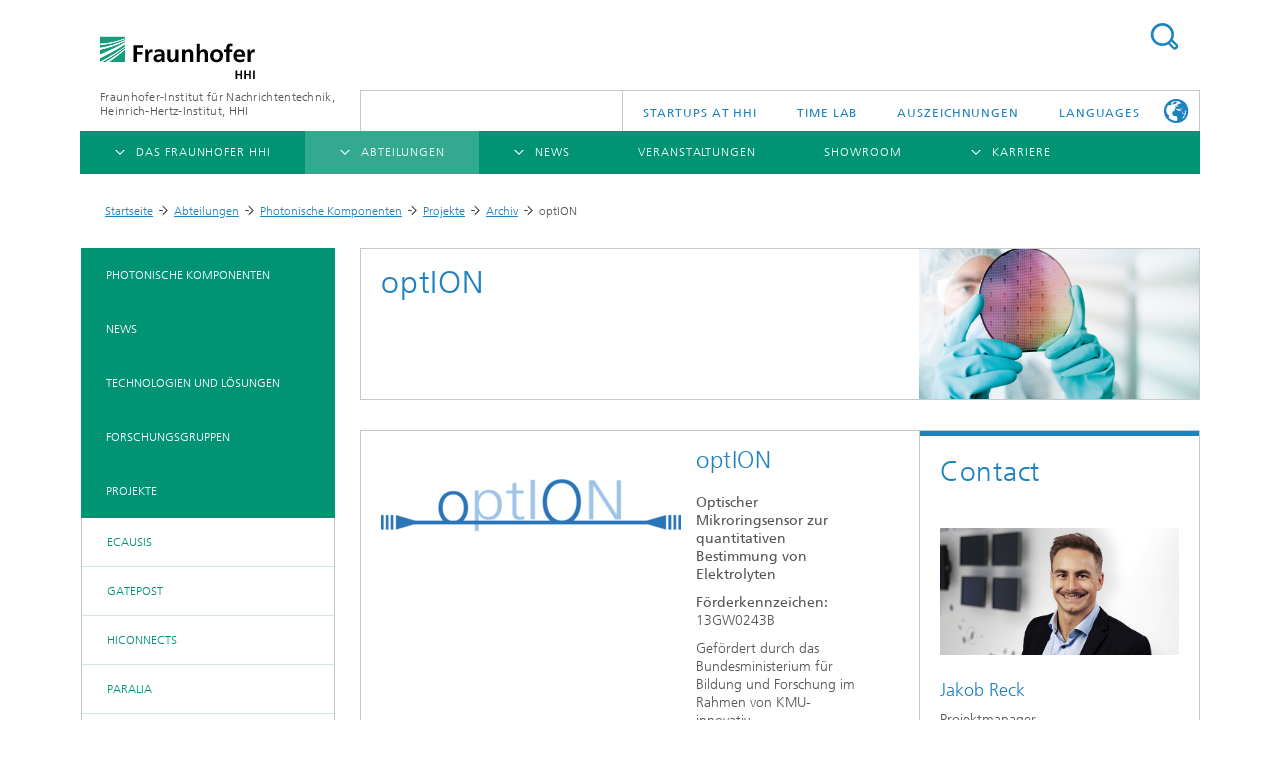

--- FILE ---
content_type: text/html; charset=utf-8
request_url: https://www.hhi.fraunhofer.de/abteilungen/pc/projekte/option.html
body_size: 18450
content:
<!DOCTYPE html>
<!--[if lt IE 7]> <html class="ie6 oldie lt-ie7" dir="ltr" lang="de"> <![endif]-->
<!--[if IE 7]> <html class="ie7 oldie lt-ie8" dir="ltr" lang="de"> <![endif]-->
<!--[if IE 8]> <html class="ie8 oldie lt-ie9" dir="ltr" lang="de"> <![endif]-->
<!--[if IE 9]> <html class="ie9 oldie lt-ie10" dir="ltr" lang="de"> <![endif]-->
<!--[if gt IE 9]> <!--><html  dir="ltr" lang="de"> <!--<![endif]-->
<head>

<meta http-equiv="Content-Type" content="text/html; charset=utf-8">
<!-- 
	This website is powered by TYPO3 - inspiring people to share!
	TYPO3 is a free open source Content Management Framework initially created by Kasper Skaarhoj and licensed under GNU/GPL.
	TYPO3 is copyright 1998-2026 of Kasper Skaarhoj. Extensions are copyright of their respective owners.
	Information and contribution at https://typo3.org/
-->


<link rel="shortcut icon" href="/typo3conf/ext/hhi_template/Resources/Public/Images/favicon.ico" type="image/vnd.microsoft.icon">
<title>optION</title>
<meta name="generator" content="TYPO3 CMS" />
<meta name="description" content="Innovationen für die digitale Gesellschaft von morgen stehen im Mittelpunkt der Forschungs- und Entwicklungsarbeit des Fraunhofer HHI. Das Institut trägt signifikant zu den Standards für Informations- und Kommunikationstechnologien bei und schafft neue Anwendungen als Partner der Industrie." />
<meta name="twitter:card" content="summary" />


<link rel="stylesheet" type="text/css" href="/fileadmin/hhi_custom.css?1638526912" media="all">
<link rel="stylesheet" type="text/css" href="/typo3conf/ext/slickcarousel/Resources/Public/Css/slick.min.css?1624340711" media="all">
<link rel="stylesheet" type="text/css" href="/typo3conf/ext/hhi_template/Resources/Public/Css/print.css?1624340708" media="all">
<link rel="stylesheet" type="text/css" href="/typo3temp/assets/css/fraunhofer.css?1769153508" media="all">
<link href="/typo3conf/ext/hhi_template/Resources/Public/Vite/assets/hhi-new.css?1762841102" rel="stylesheet" type="text/css" >



<script src="/typo3conf/ext/hhi_template/Resources/Public/JavaScript/build/fraunhofer.js?1762841164" type="text/javascript"></script>


<meta name="author" content="Fraunhofer Heinrich-Hertz-Institut">
	<meta name="robots" content="index, follow" />
	<meta name="viewport" content="width=device-width, initial-scale=1.0">
	<meta http-equiv="x-ua-compatible" content="IE=Edge">		<script type="text/x-mathjax-config">
			MathJax.Hub.Config({
				tex2jax: {
					inlineMath: [
						['$', '$'],
						['\\(', '\\)']
					],
					processEscapes: true
				}
			});
		</script>
<script defer=1 src="/typo3conf/ext/hhi_template/Resources/Public/JavaScript/src/modules/mathjax/MathJax.js?config=TeX-MML-AM_CHTML"></script><link rel="alternate" type="application/rss+xml" title="RSS-Feed" href="index.php?id=1&type=100" />
<link rel="canonical" href="https://www.hhi.fraunhofer.de/abteilungen/pc/projekte/option.html"/>

<link rel="alternate" hreflang="de" href="https://www.hhi.fraunhofer.de/abteilungen/pc/projekte/option.html"/>
<link rel="alternate" hreflang="en" href="https://www.hhi.fraunhofer.de/en/departments/pc/projects/option.html"/>
<link rel="alternate" hreflang="x-default" href="https://www.hhi.fraunhofer.de/abteilungen/pc/projekte/option.html"/>

<script type="text/javascript">
	(function(d,s){
		var l=d.createElement(s),e=d.getElementsByTagName(s)[0];
		l.async=true;l.type='text/javascript';
		l.src='https://c.leadlab.click/86550953da0a478a.js';
		e.parentNode.insertBefore(l,e);
	})(document,'script');
</script>
</head>
<body id="p1853" class="page-1853 pagelevel-5 language-0 backendlayout-hauptspalte_marginalspalte layout-default">



<div class="fhg-wrapper">
    <noscript>
        <div class="noscript-warning">
            <p>Javascript is disabled in your browser. Please enable it for full functionality and experience.</p>
        </div>
    </noscript>

    <header role="banner">
        <div class="fhg-header">
            <div class="fhg-grid">

                <div class="row1">
                    <div class="fhg-grid-item fhg-grid-3-2-1-1 section-search">
                        <section role="search">
                            <form method="post" id="search-form" action="/suchergebnisse.html?tx_indexedsearch_pi2%5Baction%5D=search&amp;tx_indexedsearch_pi2%5Bcontroller%5D=Search&amp;cHash=9e3f4489306897cf9e0afaef6e1da1d2">
<div>
<input type="hidden" name="tx_indexedsearch_pi2[__referrer][@extension]" value="" />
<input type="hidden" name="tx_indexedsearch_pi2[__referrer][@controller]" value="Standard" />
<input type="hidden" name="tx_indexedsearch_pi2[__referrer][@action]" value="hauptspalteMarginalspalte" />
<input type="hidden" name="tx_indexedsearch_pi2[__referrer][arguments]" value="YTowOnt9fe04f1c8a561e4e896d5c6c06563c42e3ea1d059" />
<input type="hidden" name="tx_indexedsearch_pi2[__referrer][@request]" value="{&quot;@extension&quot;:null,&quot;@controller&quot;:&quot;Standard&quot;,&quot;@action&quot;:&quot;hauptspalteMarginalspalte&quot;}eb071267015a7bf80e363bf1cc6e1566a9ff3095" />
<input type="hidden" name="tx_indexedsearch_pi2[__trustedProperties]" value="{&quot;search&quot;:{&quot;extendedSearch&quot;:1,&quot;sword&quot;:1}}de29871ee8dd894ceac7a5a2b34e523dbdf6bb4e" />
</div>

                                <div class="tx-indexedsearch-hidden-fields">
                                    <input type="hidden" name="tx_indexedsearch_pi2[search][extendedSearch]" value="1" />
                                </div>
                                <div>
                                    <input class="tx-indexedsearch-searchbox-sword" id="tx-indexedsearch-searchbox-sword" type="text" name="tx_indexedsearch_pi2[search][sword]" />
                                </div>
                                <button type="submit">Suchen</button>
                            </form>

                        </section>
                    </div>
                    <div class="fhg-grid-item fhg-grid-1-1-1-1 section-title">
                        <div class="logo"><a href="/index.html"><img src="/fileadmin/Logos/hhi_logo_de.svg" width="240" height="67"   alt="Fraunhofer-Institut für Nachrichtentechnik, Heinrich-Hertz-Institut, HHI" ></a></div><div id="sprungmarken"><ul><li><a href="#react-navi" class="focus-show">Direkt zur Navigation springen<br/></a></li><li><a href="#search-form" class="focus-show">Direkt zur Suche springen<br/></a></li><li><a href="#content" class="focus-show">Direkt zum Inhalt springen<br/></a></li></ul></div>
                    </div>
                </div>

                <div class="row2">
                    <!-- @TODO: H1 for homepage, div for others -->
                    <div class="fhg-grid-item fhg-grid-1-1-1-1 section-about text-site-identifier">
                        <a href="/index.html">Fraunhofer-Institut für Nachrichtentechnik,<br> Heinrich-Hertz-Institut, HHI</a>
                    </div>

                    <div class="fhg-grid-item fhg-grid-3-2-1-1 section-nav" id="topmenu">
                        <div class="row2-1">
                            <div class="fhg-grid-item section-menu-plus">
                                <nav>
                                    <ul class="on-top-nav" style="display: flex; flex-wrap: nowrap; justify-content: flex-end">
                                        
                                            <li id="on-top-nav--item-6022" class="on-top-nav--item">
                                                <div>
                                                    <a title="Startups AT HHI" href="/start-ups-hhi.html">
                                                        Startups AT HHI
                                                    </a>
                                                </div>
                                            </li>
                                        
                                            <li id="on-top-nav--item-5856" class="on-top-nav--item">
                                                <div>
                                                    <a title="TiME Lab" href="/das-fraunhofer-hhi/kooperationen/time-lab.html">
                                                        TiME Lab
                                                    </a>
                                                </div>
                                            </li>
                                        
                                            <li id="on-top-nav--item-790" class="on-top-nav--item">
                                                <div>
                                                    <a title="Auszeichnungen" href="/das-fraunhofer-hhi/auszeichnungen.html">
                                                        Auszeichnungen
                                                    </a>
                                                </div>
                                            </li>
                                        
                                        
<li class="more"><span><div lang="en">Languages</div></span>
    <ul>
        
            
        
            
                <li class="">
                    <a href="/en/departments/pc/projects/option.html" hreflang="en" title="English">
                        <div>English</div>
                    </a>
                </li>
            
        
        
                <a hreflang="ja-JP" title="日本語" href="https://jp.hhi.fraunhofer.de/%E3%83%9B%E3%83%BC%E3%83%A0.html"><div>日本語</div></a>
            
    </ul>
</li>

                                    </ul>
                                </nav>
                            </div>
                        </div>
                    </div>

                    <script id="navigation-json" type="text/json">{ "label" : {"overview" : "Übersicht"}, "classes" : "departments-4-columns","items": [{"title":"Das Fraunhofer HHI","uid":"30","url":"/das-fraunhofer-hhi.html","items": [{"title":"Über uns","uid":"102","url":"/das-fraunhofer-hhi/ueber-uns.html","items": [{"title":"Herausforderungen und Mission","uid":"242","url":"/das-fraunhofer-hhi/ueber-uns/herausforderungen-und-mission.html"},{"title":"Organisationsplan","uid":"233","url":"/das-fraunhofer-hhi/ueber-uns/organisationsplan.html"},{"title":"Leitung","uid":"40","url":"/das-fraunhofer-hhi/leitung.html"},{"title":"Qualitätsmanagement","uid":"235","url":"/das-fraunhofer-hhi/ueber-uns/qualitaetsmanagement.html"},{"title":"Kuratorium","uid":"240","url":"/das-fraunhofer-hhi/ueber-uns/kuratorium.html"},{"title":"Kooperationen","uid":"1248","url":"/das-fraunhofer-hhi/kooperationen.html","items": [{"title":"Forschungsfabrik Mikroelektronik Deutschland (FMD)","uid":"6347","url":"/das-fraunhofer-hhi/kooperationen/forschungsfabrik-mikroelektronik-fmd.html"},{"title":"Leistungszentrum Digitale Vernetzung","uid":"1246","url":"/das-fraunhofer-hhi/kooperationen/leistungszentrum-digitale-vernetzung.html"}]},{"title":"Geschichte des HHI","uid":"103","url":"/das-fraunhofer-hhi/ueber-uns/geschichte-des-hhi.html","items": [{"title":"Biografie von Heinrich Hertz","uid":"106","url":"/das-fraunhofer-hhi/ueber-uns/geschichte-des-hhi/biografie-von-heinrich-hertz.html"},{"title":"Die wichtigsten Experimente von Heinrich Hertz","uid":"110","url":"/das-fraunhofer-hhi/ueber-uns/geschichte-des-hhi/die-wichtigsten-experimente-von-heinrich-hertz.html"},{"title":"90 Jahre HHI","uid":"1356","url":"/das-fraunhofer-hhi/ueber-uns/geschichte-des-hhi/90-jahre-hhi.html"}]}]},{"title":"Abteilungen","uid":"2726","url":"/abteilungen.html","items": [{"title":"Photonische Netze und Systeme","uid":"2728","url":"/abteilungen/pn.html"},{"title":"Photonische Komponenten","uid":"2729","url":"/abteilungen/pc.html"},{"title":"Faseroptische Sensorsysteme","uid":"2730","url":"/abteilungen/fs.html"},{"title":"Drahtlose Kommunikation und Netze","uid":"2731","url":"/abteilungen/wn.html"},{"title":"Videokommunikation und Applikationen","uid":"2732","url":"/abteilungen/vca.html"},{"title":"Vision and Imaging Technologies","uid":"2733","url":"/abteilungen/vit.html"},{"title":"Künstliche Intelligenz","uid":"2727","url":"/abteilungen/ai.html"}]},{"title":"Forschungsfelder","uid":"2458","url":"/das-fraunhofer-hhi/forschungsfelder.html","items": [{"title":"Mobilität","uid":"5512","url":"/das-fraunhofer-hhi/forschungsfelder/mobilitaet.html"},{"title":"Kompression","uid":"5379","url":"/das-fraunhofer-hhi/forschungsfelder/kompression.html"},{"title":"Multimedia","uid":"5377","url":"/das-fraunhofer-hhi/forschungsfelder/multimedia.html"},{"title":"Digitaler Zwilling","uid":"5375","url":"/das-fraunhofer-hhi/forschungsfelder/digitaler-zwilling.html"},{"title":"5G, Fiber and Beyond","uid":"2464","url":"/das-fraunhofer-hhi/forschungsfelder/5g-fiber-and-beyond.html"},{"title":"Künstliche Intelligenz","uid":"2466","url":"/das-fraunhofer-hhi/forschungsfelder/kuenstliche-intelligenz.html"},{"title":"Medizintechnik","uid":"2468","url":"/das-fraunhofer-hhi/forschungsfelder/medizintechnik.html"},{"title":"Industrie","uid":"5451","url":"/das-fraunhofer-hhi/forschungsfelder/industrie.html"},{"title":"Sensorik","uid":"2462","url":"/das-fraunhofer-hhi/forschungsfelder/sensorik.html"},{"title":"Sicherheit","uid":"2460","url":"/das-fraunhofer-hhi/forschungsfelder/sicherheit.html"},{"title":"Quantentechnologien","uid":"2631","url":"/das-fraunhofer-hhi/forschungsfelder/quantentechnologien.html"}]}]},{"title":"Abteilungen","active": true,"uid":"25","url":"/abteilungen.html","items": [{"title":"Drahtlose Kommunikation und Netze","uid":"348","url":"/abteilungen/wn.html","items": [{"title":"News","uid":"6216","url":"/abteilungen/pn/news-1-1-1.html"},{"title":"Technologien und Lösungen","uid":"402","url":"/abteilungen/wn/technologien-und-loesungen.html","items": [{"title":"Maschinelles Lernen und künstliche Intelligenz für Funknetze","uid":"1910","url":"/abteilungen/wn/technologien-und-loesungen/maschinelles-lernen-und-kuenstliche-intelligenz-fuer-funknetze.html"},{"title":"Massive MIMO","uid":"1188","url":"/abteilungen/wn/technologien-und-loesungen/massive-mimo.html"},{"title":"Massive Access","uid":"1189","url":"/abteilungen/wn/technologien-und-loesungen/massive-access.html"},{"title":"mm-Welle","uid":"1187","url":"/abteilungen/wn/technologien-und-loesungen/mm-welle.html"},{"title":"Industrial Wireless","uid":"1183","url":"/abteilungen/wn/technologien-und-loesungen/industrial-wireless.html"},{"title":"Channel Sounding","uid":"1197","url":"/abteilungen/wn/technologien-und-loesungen/channel-sounding.html"},{"title":"Channel Modeling","uid":"1199","url":"/abteilungen/wn/technologien-und-loesungen/channel-modeling.html"},{"title":"High-Performance-Computing (HPC)","uid":"1201","url":"/abteilungen/wn/technologien-und-loesungen/high-performance-computing-hpc.html"},{"title":"SDR Radio Front-End","uid":"1198","url":"/abteilungen/wn/technologien-und-loesungen/sdr-radio-front-end.html"}]},{"title":"Forschungsgruppen","uid":"403","url":"/abteilungen/wn/forschungsgruppen.html","items": [{"title":"Nachhaltige und Modulare Netzwerke","uid":"6491","url":"/abteilungen/wn/forschungsgruppen/nachhaltige-und-modulare-netzwerke.html"},{"title":"Technologien und Standards","uid":"1148","url":"/abteilungen/wn/forschungsgruppen/technologien-und-standards.html"},{"title":"Signalverarbeitung und Sensing","uid":"423","url":"/abteilungen/wn/forschungsgruppen/signalverarbeitung-und-sensing.html"},{"title":"Optimierung und Lernen für die Funkkommunikation","uid":"6207","url":"/abteilungen/wn/forschungsgruppen/optimierung-und-lernen-fuer-die-funkkommunikation.html"},{"title":"Vernetzte Intelligenz und Robotik","uid":"6209","url":"/abteilungen/wn/forschungsgruppen/vernetzte-intelligenz-und-robotik.html"},{"title":"mm-Welle","uid":"424","url":"/abteilungen/wn/forschungsgruppen/mm-welle.html"},{"title":"Prototypen Entwicklung und Systemintegration","uid":"1714","url":"/abteilungen/wn/forschungsgruppen/prototypen-entwicklung-und-systemintegration.html"}]},{"title":"Projekte","uid":"404","url":"/abteilungen/wn/projekte.html","items": [{"title":"5G BERLIN","uid":"1340","url":"/abteilungen/wn/projekte/5g-berlin.html"},{"title":"5GMedCamp","uid":"2789","url":"/abteilungen/wn/projekte/5gmedcamp.html"},{"title":"6G-ADLANTIK","uid":"6263","url":"/abteilungen/wn/projekte/6g-adlantik.html"},{"title":"6G-RIC","uid":"6201","url":"/abteilungen/wn/projekte/6g-ric.html"},{"title":"6G-LICRIS","uid":"6259","url":"/abteilungen/wn/projekte/6g-licris.html"},{"title":"6G-ICAS4Mobility","uid":"6272","url":"/abteilungen/wn/projekte/6g-icas4mobility.html"},{"title":"AI4CSM","uid":"6255","url":"/abteilungen/wn/projekte/ai4csm.html"},{"title":"CampusOS","uid":"6199","url":"/abteilungen/wn/projekte/campusos.html"},{"title":"Green ICT@FMD","uid":"6253","url":"/abteilungen/wn/projekte/green-ictfmd.html"},{"title":"6G SENTINEL","uid":"6251","url":"/abteilungen/wn/projekte/6g-sentinel.html"},{"title":"KOMSENS-6G","uid":"6345","url":"/abteilungen/wn/projekte/komsens-6g.html"},{"title":"Shuttle2X","uid":"6249","url":"/abteilungen/wn/projekte/shuttle2x.html"},{"title":"UltraSec","uid":"6261","url":"/abteilungen/wn/projekte/ultrasec.html"},{"title":"Archiv","uid":"686","url":"/abteilungen/wn/projekte/archiv.html"}]},{"title":"Publikationen","uid":"405","url":"/abteilungen/wn/publikationen.html"},{"title":"Personen und Kontakt","uid":"406","url":"/abteilungen/wn/personen-und-kontakt.html"}]},{"title":"Faseroptische Sensorsysteme","uid":"91","url":"/abteilungen/fs.html","items": [{"title":"News","uid":"6214","url":"/abteilungen/pn/news-1-1.html"},{"title":"Technologien und Lösungen","uid":"241","url":"/abteilungen/fs/technologien-und-loesungen.html"},{"title":"Forschungsgruppen","uid":"104","url":"/abteilungen/fs/forschungsgruppen.html","items": [{"title":"FiberLab","uid":"105","url":"/abteilungen/fs/forschungsgruppen/fiberlab.html"},{"title":"Energiespeichersensorik","uid":"107","url":"/abteilungen/fs/forschungsgruppen/energiespeichersensorik.html"},{"title":"Oberflächenbearbeitung","uid":"109","url":"/abteilungen/fs/forschungsgruppen/oberflaechenbearbeitung.html"}]},{"title":"Projekte","uid":"297","url":"/abteilungen/fs/projekte.html","items": [{"title":"BLAST-NOZZLE","uid":"6353","url":"/abteilungen/fs/projekte/blast-nozzle.html"},{"title":"Cassiopeia","uid":"7077","url":"/abteilungen/fs/projekte/cassiopeia.html"},{"title":"quantiFARM","uid":"6751","url":"/abteilungen/fs/projekte/quantifarm.html"},{"title":"KI2L","uid":"6892","url":"/abteilungen/fs/projekte/ki2l.html"},{"title":"SUVEREN2Use","uid":"6894","url":"/abteilungen/fs/projekte/suveren2use.html"},{"title":"Streamer","uid":"6802","url":"/abteilungen/fs/projekte/streamer.html"},{"title":"OTP-2","uid":"6702","url":"/abteilungen/fs/projekte/otp-2.html"},{"title":"secureSTORAGE","uid":"6503","url":"/abteilungen/fs/projekte/securestorage.html"},{"title":"PALPABLE","uid":"6059","url":"/abteilungen/fs/projekte/palpable.html"},{"title":"Archiv","uid":"986","url":"/abteilungen/fs/projekte/archiv.html"}]},{"title":"In den Medien","uid":"6968","url":"/abteilungen/fs/in-den-medien.html"},{"title":"Personen und Kontakt","uid":"97","url":"/abteilungen/fs/personen-und-kontakt.html"}]},{"title":"Künstliche Intelligenz","uid":"2586","url":"/abteilungen/ai.html","items": [{"title":"News","uid":"6139","url":"/abteilungen/pn/news-1.html"},{"title":"Technologien und Lösungen","uid":"2626","url":"/abteilungen/ai/technologien-und-loesungen.html","items": [{"title":"SemanticLens","uid":"6737","url":"/abteilungen/ai/technologien-und-loesungen/semanticlens.html"},{"title":"Prototypical Concept-based Explanations","uid":"6339","url":"/abteilungen/ai/technologien-und-loesungen/prototypical-concept-based-explanations.html"},{"title":"Concept Relevance Propagation","uid":"6045","url":"/abteilungen/ai/technologien-und-loesungen/concept-relevance-propagation.html"},{"title":"Fraunhofer Neural Network Encoder/Decoder (NNCodec)","uid":"5848","url":"/abteilungen/ai/technologien-und-loesungen/fraunhofer-neural-network-encoder-decoder-nncodec.html"},{"title":"Prüfung, Absicherung und Zertifizierung von KI-Systemen","uid":"5740","url":"/abteilungen/ai/technologien-und-loesungen/pruefung-absicherung-und-zertifizierung-von-ki-systemen.html"},{"title":"Layer-wise Relevance Propagation","uid":"2715","url":"/abteilungen/ai/technologien-und-loesungen/layer-wise-relevance-propagation.html"},{"title":"Spectral Relevance Analysis","uid":"2713","url":"/abteilungen/ai/technologien-und-loesungen/spectral-relevance-analysis.html"},{"title":"Class Artifact Compensation","uid":"2714","url":"/abteilungen/ai/technologien-und-loesungen/class-artifact-compensation.html"},{"title":"KI-Lösungen für die Gesundheit","uid":"7690","url":"/abteilungen/ai/technologien-und-loesungen/ki-loesungen-fuer-die-gesundheit.html"},{"title":"KI-Lösungen für Umwelt und Wetter","uid":"7676","url":"/abteilungen/ai/technologien-und-loesungen/ki-loesungen-fuer-umwelt-und-wetter.html"},{"title":"Qualitätsauswertung von KI-Verfahren","uid":"7684","url":"/abteilungen/ai/technologien-und-loesungen/qualitaetsauswertung-von-ki-verfahren.html"}]},{"title":"Forschungsgruppen","uid":"2611","url":"/abteilungen/ai/forschungsgruppen.html","items": [{"title":"Erklärbare Künstliche Intelligenz","uid":"2620","url":"/abteilungen/ai/forschungsgruppen/erklaerbare-kuenstliche-intelligenz.html"},{"title":"Angewandtes Maschinelles Lernen","uid":"2617","url":"/abteilungen/ai/forschungsgruppen/angewandtes-maschinelles-lernen.html"},{"title":"Effizientes Deep Learning","uid":"2612","url":"/abteilungen/ai/forschungsgruppen/effizientes-deep-learning.html"}]},{"title":"Projekte","uid":"2593","url":"/abteilungen/ai/projekte.html","items": [{"title":"ARTEMis","uid":"6834","url":"/abteilungen/ai/projekte/artemis.html"},{"title":"G-TERM-AI","uid":"6939","url":"/abteilungen/ai/projekte/g-term-ai.html"},{"title":"ACHILLES","uid":"6725","url":"/abteilungen/ai/projekte/achilles.html"},{"title":"ESPINN","uid":"6920","url":"/abteilungen/ai/projekte/espinn.html"},{"title":"MedEWSa","uid":"6174","url":"/abteilungen/ai/projekte/medewsa.html"},{"title":"AI/AR Microscope","uid":"6115","url":"/abteilungen/ai/projekte/ai-ar-microscope.html"},{"title":"RESPITE","uid":"6047","url":"/abteilungen/ai/projekte/respite.html"},{"title":"TEF-Health","uid":"6049","url":"/abteilungen/ai/projekte/tef-health.html"},{"title":"TEMA","uid":"5882","url":"/abteilungen/ai/projekte/tema.html"},{"title":"DAKI-FWS","uid":"5591","url":"/abteilungen/ai/projekte/daki-fws.html"},{"title":"SOLP","uid":"5633","url":"/abteilungen/ai/projekte/solp.html"},{"title":"EEAI","uid":"5624","url":"/abteilungen/ai/projekte/eeai.html"},{"title":"SyReal","uid":"5506","url":"/abteilungen/ai/projekte/syreal.html"},{"title":"iToBoS","uid":"2808","url":"/abteilungen/ai/projekte/itobos.html"},{"title":"BerDiBa","uid":"5385","url":"/abteilungen/ai/berdiba.html"},{"title":"FG-AI4NDM","uid":"5383","url":"/abteilungen/ai/projekte/fg-ai4ndm.html"},{"title":"COPA EUROPE","uid":"2660","url":"/abteilungen/ai/projekte/copa-europe.html"},{"title":"KLIPS","uid":"2682","url":"/abteilungen/ai/projekte/klips.html"},{"title":"BIFOLD","uid":"2737","url":"/abteilungen/ai/projekte/bifold.html"},{"title":"Patho234","uid":"2655","url":"/abteilungen/ai/projekte/patho234.html"},{"title":"BIOQIC","uid":"2712","url":"/abteilungen/ai/projekte/bioqic.html"},{"title":"MATH+","uid":"2657","url":"/abteilungen/ai/projekte/math.html"},{"title":"SAUBER","uid":"2680","url":"/abteilungen/ai/projekte/sauber.html"},{"title":"BBDC","uid":"2658","url":"/abteilungen/ai/projekte/bbdc.html"},{"title":"TraMeExCo","uid":"2659","url":"/abteilungen/ai/projekte/trameexco.html"},{"title":"BZML","uid":"2656","url":"/abteilungen/ai/projekte/bzml.html"},{"title":"FG-AI4H","uid":"2654","url":"/abteilungen/ai/projekte/fg-ai4h.html"}]},{"title":"Publikationen","uid":"2627","url":"/abteilungen/ai/publikationen.html"},{"title":"Abschlussarbeiten","uid":"2725","url":"/abteilungen/ai/abschlussarbeiten.html"},{"title":"Personen und Kontakt","uid":"2587","url":"/abteilungen/ai/personen-und-kontakt.html"}]},{"title":"Photonische Komponenten","active": true,"uid":"266","url":"/abteilungen/pc.html","items": [{"title":"News","uid":"6114","url":"/abteilungen/pc/news.html"},{"title":"Technologien und Lösungen","uid":"6852","url":"/abteilungen/pc/technologien-und-loesungen.html","items": [{"title":"Detektoren","uid":"6554","url":"/abteilungen/pc/technologien-und-loesungen/detektoren.html"},{"title":"Modulatoren","uid":"6570","url":"/abteilungen/pc/technologien-und-loesungen/modulatoren.html"},{"title":"Laser","uid":"6584","url":"/abteilungen/pc/technologien-und-loesungen/laser.html"},{"title":"Photonic InP Foundry","uid":"6606","url":"/abteilungen/pc/technologien-und-loesungen/photonic-inp-foundry.html"},{"title":"Hybrid PICs","uid":"6616","url":"/abteilungen/pc/technologien-und-loesungen/hybrid-pics.html"},{"title":"Terahertz-Sensorsysteme","uid":"6630","url":"/abteilungen/pc/technologien-und-loesungen/terahertz-sensorsysteme.html"},{"title":"IC Design","uid":"6646","url":"/abteilungen/pc/technologien-und-loesungen/ic-design.html"}]},{"title":"Forschungsgruppen","uid":"270","url":"/abteilungen/pc/forschungsgruppen.html","items": [{"title":"Detektoren","uid":"308","url":"/abteilungen/pc/forschungsgruppen/detektoren.html"},{"title":"Modulatoren","uid":"307","url":"/abteilungen/pc/forschungsgruppen/modulatoren.html"},{"title":"Laser","uid":"306","url":"/abteilungen/pc/forschungsgruppen/laser.html"},{"title":"Photonic InP Foundry","uid":"305","url":"/abteilungen/pc/forschungsgruppen/photonic-inp-foundry.html"},{"title":"Hybrid PICs","uid":"304","url":"/abteilungen/pc/forschungsgruppen/hybrid-pics.html"},{"title":"Terahertz-Sensorsysteme","uid":"303","url":"/abteilungen/pc/forschungsgruppen/terahertz-sensorsysteme.html"},{"title":"IC Design","uid":"302","url":"/abteilungen/pc/forschungsgruppen/ic-design.html"},{"title":"Epitaxie","uid":"300","url":"/abteilungen/pc/forschungsgruppen/epitaxie.html"},{"title":"Prozessierung","uid":"299","url":"/abteilungen/pc/forschungsgruppen/prozessierung.html"},{"title":"Backend","uid":"919","url":"/abteilungen/pc/forschungsgruppen/backend-packaging/backend.html"},{"title":"Packaging","uid":"920","url":"/abteilungen/pc/forschungsgruppen/backend-packaging/packaging.html"}]},{"title":"Projekte","active": true,"uid":"269","url":"/abteilungen/pc/projekte.html","items": [{"title":"eCAUSIS","uid":"6735","url":"/abteilungen/pc/projekte/ecausis.html"},{"title":"GATEPOST","uid":"6415","url":"/abteilungen/pc/projekte/gatepost.html"},{"title":"HiCONNECTs","uid":"6366","url":"/abteilungen/pc/projekte/hiconnects.html"},{"title":"PARALIA","uid":"6409","url":"/abteilungen/pc/projekte/paralia.html"},{"title":"PATTERN","uid":"6417","url":"/abteilungen/pc/projekte/pattern.html"},{"title":"PHIONA","uid":"7720","url":"/abteilungen/pc/projekte/phiona.html"},{"title":"PhotonHub Europe","uid":"2776","url":"/abteilungen/pc/projekte/photonhub-europe.html"},{"title":"PoLiSiQ","uid":"6780","url":"/abteilungen/pc/projekte/polisiq-1.html"},{"title":"POLYNICES","uid":"5794","url":"/abteilungen/pc/projekte/polynices-hyb.html"},{"title":"QSNP","uid":"6131","url":"/abteilungen/pc/projekte/qsnp.html"},{"title":"Qu-Pilot & Qu-Test","uid":"6129","url":"/abteilungen/pc/projekte/qu-pilot-qu-test.html"},{"title":"QuNET","uid":"2053","url":"/abteilungen/pc/projekte/qunet-alpha.html"},{"title":"QuNET+DECODE","uid":"6401","url":"/abteilungen/pc/projekte/qunet-decode.html"},{"title":"QuNET+LORELAY","uid":"6018","url":"/abteilungen/pc/projekte/qunet-lorelay.html"},{"title":"QuNET+RECONNAITRE","uid":"6399","url":"/abteilungen/pc/projekte/qunet-reconnaitre.html"},{"title":"RAINBOW","uid":"5648","url":"/abteilungen/pc/projekte/rainbow-1.html"},{"title":"RETINA","uid":"6413","url":"/abteilungen/pc/projekte/retina.html"},{"title":"Space FIT","uid":"6403","url":"/abteilungen/pc/projekte/space-fit.html"},{"title":"SPRINTER","uid":"5790","url":"/abteilungen/pc/sprinter-hyb.html"},{"title":"TERA6G","uid":"5791","url":"/abteilungen/pc/projekte/tera6g.html"},{"title":"VOMBAT","uid":"5801","url":"/abteilungen/pc/projekte/naechste-projekte/vombat.html"},{"title":"Archiv","active": true,"uid":"356","url":"/abteilungen/pc/projekte/archiv.html"}]},{"title":"In den Medien","uid":"6966","url":"/abteilungen/pc/in-den-medien.html"},{"title":"Publikationen","uid":"268","url":"/abteilungen/pc/publikationen.html"},{"title":"Personen und Kontakt","uid":"267","url":"/abteilungen/pc/personen-und-kontakt.html"}]},{"title":"Photonische Netze und Systeme","uid":"26","url":"/abteilungen/pn.html","items": [{"title":"News","uid":"6112","url":"/abteilungen/pn/news.html"},{"title":"Technologien","uid":"71","url":"/abteilungen/pn/technologien.html"},{"title":"Hardware-Lösungen","uid":"1629","url":"/abteilungen/pn/hardware-loesungen.html"},{"title":"Software-Lösungen","uid":"6711","url":"/abteilungen/pn/software-loesungen.html"},{"title":"Forschungsgruppen","uid":"70","url":"/abteilungen/pn/forschungsgruppen.html","items": [{"title":"Optische Untersee- und Kernnetze","uid":"1572","url":"/scs.html"},{"title":"Optische Metro-, Zugangs- und Inhausnetze","uid":"1512","url":"/abteilungen/pn/forschungsgruppen/optische-metro-zugangs-und-inhausnetze.html"},{"title":"Optische Freistrahlsysteme","uid":"1451","url":"/abteilungen/pn/forschungsgruppen/optische-freistrahlsysteme.html"},{"title":"Digitale Signalverarbeitung","uid":"1809","url":"/abteilungen/pn/forschungsgruppen/digitale-signalverarbeitung.html"},{"title":"Electronic Systems","uid":"6426","url":"/abteilungen/pn/forschungsgruppen/electronic-systems.html"},{"title":"Space Division Multiplexing","uid":"6461","url":"/abteilungen/pn/forschungsgruppen/space-division-multiplexing.html"}]},{"title":"Projekte","uid":"72","url":"/abteilungen/pn/projekte.html","items": [{"title":"5G-COMPASS","uid":"6760","url":"/abteilungen/pn/projekte/5g-compass.html"},{"title":"6G-ADLANTIK","uid":"6658","url":"/abteilungen/pn/projekte/6g-adlantik.html"},{"title":"6G-NETFAB","uid":"6671","url":"/abteilungen/pn/projekte/6g-netfab.html"},{"title":"6G-RIC","uid":"6457","url":"/abteilungen/pn/projekte/6g-ric.html"},{"title":"ALLEGRO","uid":"5980","url":"/abteilungen/pn/projekte/allegro.html"},{"title":"AZUR","uid":"6988","url":"/abteilungen/pn/projekte/azur.html"},{"title":"B5G-OPEN","uid":"5669","url":"/abteilungen/pn/projekte/b5g-open.html"},{"title":"ESSENCE-6GM","uid":"6514","url":"/abteilungen/pn/projekte/essence-6gm.html"},{"title":"FLEX SCALE","uid":"6421","url":"/abteilungen/pn/projekte/flex-scale.html"},{"title":"FRONT-RUNNER","uid":"6008","url":"/abteilungen/pn/projekte/front-runner.html"},{"title":"GreenICT@FMD","uid":"5982","url":"/abteilungen/pn/projekte/greenict.html"},{"title":"HYPERCORE","uid":"6604","url":"/abteilungen/pn/projekte/hypercore.html"},{"title":"INSTINCT","uid":"6459","url":"/abteilungen/pn/projekte/instinct.html"},{"title":"LINCNET","uid":"5707","url":"/abteilungen/pn/projekte/lincnet.html"},{"title":"medCS.5","uid":"5969","url":"/abteilungen/pn/projekte/med.html"},{"title":"OPTIMUX","uid":"6741","url":"/abteilungen/pn/projekte/optimux.html"},{"title":"OWIND","uid":"5890","url":"/abteilungen/pn/projekte/owind.html"},{"title":"OWIMED","uid":"5996","url":"/abteilungen/pn/projekte/owimed.html"},{"title":"PICANT-BOS","uid":"6758","url":"/abteilungen/pn/projekte/picant-bos.html"},{"title":"PONGO","uid":"6756","url":"/abteilungen/pn/projekte/pongo.html"},{"title":"PONTROSA","uid":"6602","url":"/abteilungen/pn/projekte/pontrosa.html"},{"title":"PROTEUS-6G","uid":"6680","url":"/abteilungen/pn/projekte/proteus-6g.html"},{"title":"Q-net-Q","uid":"5999","url":"/abteilungen/pn/projekte/q-net-q.html"},{"title":"Quantenrepeater.Net (QR.N)","uid":"6723","url":"/abteilungen/pn/projekte/quantenrepeaternet-qrn.html"},{"title":"QuNET","uid":"2331","url":"/abteilungen/pn/projekte/qunet-alpha.html"},{"title":"QuNET+ISQKMS","uid":"5966","url":"/abteilungen/pn/projekte/standard-titel-1.html"},{"title":"QuNET+ML","uid":"5667","url":"/abteilungen/pn/projekte/qunet-ml.html"},{"title":"QuNET+ProQuake","uid":"5950","url":"/abteilungen/pn/projekte/standard-titel.html"},{"title":"SHINKA","uid":"6925","url":"/abteilungen/pn/projekte/shinka.html"},{"title":"SQuaD","uid":"5972","url":"/abteilungen/pn/projekte/squad.html"},{"title":"SUSTAINET","uid":"6709","url":"/abteilungen/pn/projekte/sustainet.html"},{"title":"Archiv","uid":"219","url":"/abteilungen/pn/projekte/archiv.html"}]},{"title":"In den Medien","uid":"6970","url":"/abteilungen/pn/in-den-medien.html"},{"title":"Publikationen","uid":"1486","url":"/abteilungen/pn/publikationen.html"},{"title":"Personen und Kontakt","uid":"73","url":"/abteilungen/pn/personen-und-kontakt.html","items": [{"title":"Komitees und Mitgliedschaften","uid":"144","url":"/abteilungen/pn/personen-und-kontakt/komitees-und-mitgliedschaften.html"}]}]},{"title":"Videokommunikation und Applikationen","uid":"2089","url":"/abteilungen/vca.html","items": [{"title":"News","uid":"6220","url":"/abteilungen/pn/news-1-1-1-1-1.html"},{"title":"Technologien und Lösungen","uid":"2265","url":"/abteilungen/vca/technologien-und-loesungen.html","items": [{"title":"H.266 / VVC","uid":"2313","url":"/abteilungen/vca/technologien-und-loesungen/h266-vvc.html"},{"title":"MPEG-NNC","uid":"2741","url":"/abteilungen/vca/technologien-und-loesungen/mpeg-nnc.html"},{"title":"H.265 / HEVC","uid":"2311","url":"/abteilungen/vca/technologien-und-loesungen/h265-hevc.html"},{"title":"MPEG-OMAF","uid":"2261","url":"/abteilungen/vca/technologien-und-loesungen/mpeg-omaf.html"},{"title":"H.264 / AVC","uid":"2428","url":"/abteilungen/vca/technologien-und-loesungen/h264-avc.html"}]},{"title":"Forschungsgruppen","uid":"2110","url":"/abteilungen/vca/forschungsgruppen.html","items": [{"title":"Videokodierungstechnologien","uid":"2161","url":"/abteilungen/vca/forschungsgruppen/videokodierungstechnologien.html"},{"title":"Videokodierungssysteme","uid":"2292","url":"/abteilungen/vca/forschungsgruppen/videokodierungssysteme.html"},{"title":"Multimedia-Kommunikation","uid":"2239","url":"/abteilungen/vca/forschungsgruppen/multimedia-kommunikation.html"},{"title":"Eingebettete Systeme","uid":"2144","url":"/abteilungen/vca/forschungsgruppen/eingebettete-systeme.html"}]},{"title":"Projekte","uid":"2093","url":"/abteilungen/vca/projekte.html","items": [{"title":"VoluProf","uid":"2739","url":"/abteilungen/vca/projekte/voluprof.html"},{"title":"Immersive Streaming","uid":"2740","url":"/abteilungen/vca/projekte/immersive-streaming.html"},{"title":"8K Berlin","uid":"5769","url":"/abteilungen/vca/forschungsgruppen/8k-sequences.html"},{"title":"NextGenVideo","uid":"2429","url":"/abteilungen/vca/projekte/nextgenvideo.html"},{"title":"Archiv der abgeschlossenden Projekte","uid":"2094","url":"/abteilungen/vca/projekte/archiv-der-abgeschlossenden-projekte.html"}]},{"title":"Publikationen","uid":"2453","url":"/abteilungen/vca/publikationen.html"},{"title":"Personen und Kontakt","uid":"2090","url":"/abteilungen/vca/personen-und-kontakt.html"}]},{"title":"Vision and Imaging Technologies","uid":"182","url":"/abteilungen/vit.html","items": [{"title":"News","uid":"6218","url":"/abteilungen/pn/news-1-1-1-1.html"},{"title":"Technologien und Lösungen","uid":"5629","url":"/abteilungen/vit/technologien-und-loesungen.html","items": [{"title":"Technologien für Industrie, Bauwesen und Landwirtschfaft","uid":"6387","url":"/abteilungen/vit/technologien-und-loesungen/virtual-humans-for-xr-and-immersive-media-1.html"},{"title":"Lösungen für Computer-gestützte Assistenzsysteme in der Medizin","uid":"5886","url":"/abteilungen/vit/technologien-und-loesungen/solutions-for-computer-assisted-medicine.html"},{"title":"Virtual Humans für XR und Immersive Medien","uid":"5762","url":"/abteilungen/vit/technologien-und-loesungen/virtual-humans-for-xr-and-immersive-media.html"},{"title":"Lösungen für sichere Authentifizierung","uid":"6389","url":"/abteilungen/vit/technologien-und-loesungen/virtual-humans-for-xr-and-immersive-media-1-1.html"},{"title":"Immersive Audiovisual Media","uid":"6391","url":"/abteilungen/vit/technologien-und-loesungen/virtual-humans-for-xr-and-immersive-media-1-1-1.html"}]},{"title":"Forschungsgruppen","uid":"184","url":"/abteilungen/vit/forschungsgruppen.html","items": [{"title":"Computer Vision und Grafik","uid":"201","url":"/abteilungen/vit/forschungsgruppen/computer-vision-und-grafik.html"},{"title":"Immersive Medien und Kommunikation","uid":"202","url":"/abteilungen/vit/forschungsgruppen/immersive-medien-und-kommunikation.html"},{"title":"Aufnahme- und Anzeigesysteme","uid":"203","url":"/abteilungen/vit/forschungsgruppen/aufnahme-und-anzeigesysteme.html"},{"title":"Interaktive und kognitive Systeme","uid":"2700","url":"/abteilungen/vit/forschungsgruppen/interaktive-und-kognitive-systeme.html"}]},{"title":"Projekte","uid":"185","url":"/abteilungen/vit/projekte.html","items": [{"title":"TeMoRett","uid":"5915","url":"/abteilungen/vit/temorett.html"},{"title":"ACRAT","uid":"7085","url":"/abteilungen/vit/projekte/acrat.html"},{"title":"ARES","uid":"5909","url":"/abteilungen/vit/ares.html"},{"title":"EPSILON","uid":"6150","url":"/abteilungen/vit/projekte/epsilon.html"},{"title":"FollowAI","uid":"7079","url":"/abteilungen/vit/projekte/bim-pass-1.html"},{"title":"XRIA","uid":"7653","url":"/abteilungen/vit/projekte/personvr-1.html"},{"title":"EndoScan3D","uid":"6181","url":"/abteilungen/vit/projekte/endoscan3d.html"},{"title":"K3VR","uid":"6133","url":"/abteilungen/vit/projekte/k3vr.html"},{"title":"KIARA","uid":"5911","url":"/abteilungen/vit/kiara.html"},{"title":"NeoSpek","uid":"6362","url":"/abteilungen/vit/projekte/neospek.html"},{"title":"NeuroHum","uid":"2838","url":"/abteilungen/vit/projekte/neurohum.html"},{"title":"REFRAME","uid":"6778","url":"/abteilungen/vit/projekte/reframe.html"},{"title":"SPIRIT","uid":"5854","url":"/abteilungen/vit/projekte/spirit.html"},{"title":"XR4Human","uid":"5858","url":"/abteilungen/vit/projekte/xr4human.html"},{"title":"Archiv","uid":"280","url":"/abteilungen/vit/projekte/archiv.html"}]},{"title":"Publikationen","uid":"2293","url":"/abteilungen/vit/publikationen.html"},{"title":"Personen und Kontakt","uid":"186","url":"/abteilungen/vit/personen-und-kontakt.html"},{"title":"Studentische Arbeiten","uid":"5661","url":"/abteilungen/vit/studentische-arbeiten.html"}]}]},{"title":"News","uid":"292","url":"/news.html","items": [{"title":"Nachrichten","uid":"10","url":"/news/nachrichten.html","items": [{"title":"2025","uid":"6704","url":"/news/nachrichten/2025.html"},{"title":"Archiv","uid":"34","url":"/news/nachrichten/archiv.html","items": [{"title":"2025","uid":"6788","url":"/news/nachrichten/archiv/2025.html"},{"title":"2024","uid":"6307","url":"/news/nachrichten/archiv/2024.html"},{"title":"2023","uid":"6232","url":"/news/nachrichten/archiv/2022-1.html"},{"title":"2022","uid":"5926","url":"/news/nachrichten/archiv/2022.html"},{"title":"2021","uid":"5610","url":"/news/nachrichten/archiv/nachrichten-2020-1.html"},{"title":"2020","uid":"2709","url":"/news/nachrichten/archiv/nachrichten-2020.html"}]}]},{"title":"Pressemitteilungen","uid":"380","url":"/news/pressemitteilungen.html"},{"title":"Jahresberichte","uid":"1010","url":"/news/jahresberichte.html"}]},{"title":"Veranstaltungen","uid":"8","url":"/veranstaltungen.html"},{"title":"Showroom","uid":"6077","url":"/showroom.html"},{"title":"Karriere","uid":"88","url":"/jobs-und-karriere.html","items": [{"title":"Unsere Stellen","uid":"6028","url":"/jobs-und-karriere/karriere-neu.html"},{"title":"Weitere Infos zum Fraunhofer HHI als Arbeitgeber","uid":"5832","url":"/jobs-und-karriere/weitere-infos-zum-fraunhofer-hhi-als-arbeitgeber.html"}]},{"title":"Kontakt","uid":"262","url":"/kontakt.html"}]}</script><div id="react-navi" class="react-navi"><div class="hasSubmenu desktop"><ul class="level"><li><div class="hasSubmenu desktop"><a><span>Das Fraunhofer HHI</span></a></div></li><li><div class="hasSubmenu desktop"><a><span>Abteilungen</span></a></div></li><li><div class="hasSubmenu desktop"><a><span>News</span></a></div></li><li><div class="desktop"><a href><span>Veranstaltungen</span></a></div></li><li><div class="desktop"><a href><span>Showroom</span></a></div></li><li><div class="hasSubmenu desktop"><a><span>Karriere</span></a></div></li><li><div class="desktop"><a href><span>Kontakt</span></a></div></li></ul></div></div>
                    <div class="fhg-grid-item fhg-grid-4-3-2-1 section-nav" id="menu">
                        <div class="section-menu">
                        </div>
                    </div>
                </div>
            </div>
        </div>
    </header>
    
    
    <div id="breadcrumb_nav"><ul><li><a href="/index.html">Startseite</a> <span class="breadcrum_pfeil">></span> </li><li><a href="/abteilungen.html">Abteilungen</a> <span class="breadcrum_pfeil">></span> </li><li><a href="/abteilungen/pc.html">Photonische Komponenten</a> <span class="breadcrum_pfeil">></span> </li><li><a href="/abteilungen/pc/projekte.html">Projekte</a> <span class="breadcrum_pfeil">></span> </li><li><a href="/abteilungen/pc/projekte/archiv.html">Archiv</a> <span class="breadcrum_pfeil">></span> </li>optION</ul></div>
    <div class="left-sidebar fhg-grid-item fhg-grid-1-1-0-0">
        <a href="/abteilungen/pc.html"><span class="menu_head">Photonische Komponenten</span></a><a href="/abteilungen/pc/news.html" title="News" class="menu_head">News</a><a href="/abteilungen/pc/technologien-und-loesungen.html" title="Technologien und Lösungen" class="menu_head">Technologien und Lösungen</a><a href="/abteilungen/pc/forschungsgruppen.html" title="Wir forschen an Photonischen Komponenten, Terahertz-Wellen, optischen Chips und Sensoranwendungen." class="menu_head">Forschungsgruppen</a><a href="/abteilungen/pc/projekte.html" title="Projekte" class="menu_head">Projekte</a><ul id="sidebar_menu" ><li><a href="/abteilungen/pc/projekte/ecausis.html" title="eCAUSIS">eCAUSIS</a></li><li><a href="/abteilungen/pc/projekte/gatepost.html" title="GATEPOST">GATEPOST</a></li><li><a href="/abteilungen/pc/projekte/hiconnects.html" title="HiCONNECTs">HiCONNECTs</a></li><li><a href="/abteilungen/pc/projekte/paralia.html" title="PARALIA">PARALIA</a></li><li><a href="/abteilungen/pc/projekte/pattern.html" title="PATTERN">PATTERN</a></li><li><a href="/abteilungen/pc/projekte/phiona.html" title="PHIONA">PHIONA</a></li><li><a href="/abteilungen/pc/projekte/photonhub-europe.html" title="PhotonHub Europe">PhotonHub Europe</a></li><li><a href="/abteilungen/pc/projekte/polisiq-1.html" title="PoLiSiQ">PoLiSiQ</a></li><li><a href="/abteilungen/pc/projekte/polynices-hyb.html" title="POLYNICES">POLYNICES</a></li><li><a href="/abteilungen/pc/projekte/qsnp.html" title="QSNP">QSNP</a></li><li><a href="/abteilungen/pc/projekte/qu-pilot-qu-test.html" title="Qu-Pilot &amp; Qu-Test">Qu-Pilot & Qu-Test</a></li><li><a href="/abteilungen/pc/projekte/qunet-alpha.html" title="QuNET">QuNET</a></li><li><a href="/abteilungen/pc/projekte/qunet-decode.html" title="QuNET+DECODE">QuNET+DECODE</a></li><li><a href="/abteilungen/pc/projekte/qunet-lorelay.html" title="QuNET+LORELAY">QuNET+LORELAY</a></li><li><a href="/abteilungen/pc/projekte/qunet-reconnaitre.html" title="QuNET+RECONNAITRE">QuNET+RECONNAITRE</a></li><li><a href="/abteilungen/pc/projekte/rainbow-1.html" title="RAINBOW">RAINBOW</a></li><li><a href="/abteilungen/pc/projekte/retina.html" title="RETINA">RETINA</a></li><li><a href="/abteilungen/pc/projekte/space-fit.html" title="Space FIT">Space FIT</a></li><li><a href="/abteilungen/pc/sprinter-hyb.html" title="SPRINTER">SPRINTER</a></li><li><a href="/abteilungen/pc/projekte/tera6g.html" title="TERA6G">TERA6G</a></li><li><a href="/abteilungen/pc/projekte/naechste-projekte/vombat.html" title="VOMBAT">VOMBAT</a></li><li class="dropdown inRootline toggledByClick"><button class="toggleSubmenu" title="Toggle Submenu">&nbsp;</button><a href="/abteilungen/pc/projekte/archiv.html" title="Archiv">Archiv</a><ul id="sidebar_menu" ><li><a href="/abteilungen/pc/projekte/3peat.html" title="3PEAT">3PEAT</a></li><li><a href="/abteilungen/pc/projekte/actphast-40.html" title="ACTPHAST 4.0">ACTPHAST 4.0</a></li><li><a href="/abteilungen/pc/projekte/actphast-4r.html" title="ACTPHAST 4R">ACTPHAST 4R</a></li><li><a href="/abteilungen/pc/projekte/autohyb.html" title="AUTOHYB">AUTOHYB</a></li><li><a href="/abteilungen/pc/projekte/civiq.html" title="CiViQ">CiViQ</a></li><li><a href="/abteilungen/pc/projekte/archiv/hamlet.html" title="HAMLET">HAMLET</a></li><li><a href="/abteilungen/pc/projekte/highland.html" title="Highland">Highland</a></li><li><a href="/abteilungen/pc/projekte/archiv/hippios.html" title="HIPPIOS">HIPPIOS</a></li><li><a href="/abteilungen/pc/projekte/inpulse.html" title="InPulse">InPulse</a></li><li><a href="/abteilungen/pc/projekte/lzdv.html" title="LZDV IV">LZDV IV</a></li><li><a href="/abteilungen/pc/projekte/lz-dv-phase-iii-hyb.html" title="LZDV Phase III">LZDV Phase III</a></li><li class="sidebar_active toggledByClick current"><a href="/abteilungen/pc/projekte/option.html" title="optION">optION</a></li><li><a href="/abteilungen/pc/projekte/phoenics.html" title="PHOENICS">PHOENICS</a></li><li><a href="/abteilungen/pc/projekte/archiv/phoenix.html" title="Phoenix+">Phoenix+</a></li><li><a href="/abteilungen/pc/projekte/archiv/phonograph.html" title="PHONOGRAPH">PHONOGRAPH</a></li><li><a href="/abteilungen/pc/projekte/pixapp.html" title="PIXAPP">PIXAPP</a></li><li><a href="/abteilungen/pc/projekte/poetics.html" title="POETICS">POETICS</a></li><li><a href="/abteilungen/pc/projekte/polychrome-berlin.html" title="PolyChrome Berlin">PolyChrome Berlin</a></li><li><a href="/abteilungen/pc/projekte/archiv/polyphotonics-berlin.html" title="PolyPhotonics Berlin">PolyPhotonics Berlin</a></li><li><a href="/abteilungen/pc/projekte/protopic.html" title="ProtoPIC">ProtoPIC</a></li><li><a href="/abteilungen/pc/projekte/qameleon.html" title="QAMeleon">QAMeleon</a></li><li><a href="/abteilungen/pc/projekte/qbasetech.html" title="QBaseTech">QBaseTech</a></li><li><a href="/abteilungen/pc/projekte/silhouette.html" title="Silhouette">Silhouette</a></li><li><a href="/abteilungen/pc/projekte/archiv/speed.html" title="SPEED">SPEED</a></li><li><a href="/abteilungen/pc/projekte/terameasure.html" title="TERAmeasure">TERAmeasure</a></li><li><a href="/abteilungen/pc/projekte/teraway.html" title="TERAWAY">TERAWAY</a></li><li><a href="/abteilungen/pc/projekte/teriphic.html" title="TERIPHIC">TERIPHIC</a></li><li><a href="/abteilungen/pc/projekte/t-kos.html" title="T-KOS">T-KOS</a></li><li><a href="/abteilungen/pc/projekte/uniqorn.html" title="UNIQORN">UNIQORN</a></li></ul></li></ul><a href="/abteilungen/pc/in-den-medien.html" title="In den Medien" class="menu_head">In den Medien</a><a href="/abteilungen/pc/publikationen.html" title="Publikationen" class="menu_head">Publikationen</a><a href="/abteilungen/pc/personen-und-kontakt.html" title="Personen und Kontakt" class="menu_head">Personen und Kontakt</a>
    </div>
    <!-- TYPO3SEARCH_begin -->
    
    <div class="fhg-main fhg-grid-item fhg-grid-3-2-2-1 hhi-content" id="top-content">
        <div class="top_content">
            
                    <div class="top_content_row">
                        <div id="top_content_left">
                            <div class="csc-default">
                                <header><h1>optION</h1></header>
                            </div>
                        </div>
                        
                                <div id="top_content_right"
                                     style="height:150px;background-image:url(/fileadmin/Departments/HHI_department_PC_iStock_000015524893.jpg)"></div>
                            
                    </div>
                
            
        </div>
    </div>
    <div class="fhg-main fhg-grid-item fhg-grid-3-columns hhi-content main_marginal "
         id="content">
        
        

        <div class="frame frame-content-type-textmedia csc-default" id="c28984">
            <div class="ce-frame ">
                
    
            
        

    <div class="ce-textpic ce-left ce-intext ce-nowrap">
        
            

    <div class="ce-gallery columns_1 padding_to_text padding_to_text  "
         data-ce-columns="1" data-ce-images="1">
        
        
            <div class="ce-row">
                
                    

                        <div class="ce-column">

                            

                                    
                                            
                                                    <div class="ce-media">
                                                
                                        

                                
                            
                                    
    
            
                    
    <img src="/fileadmin/_processed_/b/4/csm_optION_d9ad9f5fd2.png" width="300" height="131" loading="lazy" alt="" />

                
        

                                

                            
                        </div>
                        
            </div>


</div>


</div>











        

        <div class="ce-bodytext">
            
                
                    

	
        <header class="ce-header">
		
				
			

		

    
            <h3 class="">
                optION
            </h3>
        




		

		




		
				
			
    </header>
	


                
            

            <p><strong>Optischer Mikroringsensor zur quantitativen Bestimmung von Elektrolyten</strong></p>
<p><strong>Förderkennzeichen:</strong> 13GW0243B</p>
<p>Gefördert durch das Bundesministerium für Bildung und Forschung im Rahmen von KMU-innovativ<br> <br> <strong>Laufzeit:</strong> Februar 2019 – Oktober 2022<br> <br> &nbsp;</p>
        </div>

        
    </div>
    



                


            </div>
        </div>
    



        <div class="frame frame-content-type-textmedia csc-default border_top" id="c46296">
            <div class="ce-frame ">
                
    
           

	

</header>
        

    <div class="ce-textpic ce-center ce-below">
        

        <div class="ce-bodytext">
            

            <p>&nbsp;</p>
<p><strong>Motivation</strong></p>
<p class="align-justify">Im menschlichen Körper spielen die Elektrolyte Natrium, Kalium, Calcium, Chlorid sowie der pH-Wert z.B. für den Wasserhaushalt eine außerordentlich wichtige Rolle und Störungen haben dramatische Folgen. Aus diesem Grund wird die Konzentration der Elektrolyte im Blut in der medizinischen Diagnostik sehr häufig überprüft. Die für die aktuellen Analysegeräte benötigten Blutmengen sind aber insbesondere bei Neugeborenen und Kleinkindern nur schwer zu entnehmen. An dieser Stelle setzt das optION-Projekt mit einer photonischen Sensorlösung an.</p>
<p class="align-justify">&nbsp;</p>
<p><strong>Ziele und Innovationen</strong></p>
<p class="align-justify">Im optION-Konsortium haben sich mit den Firmen Eschweiler und Scienion sowie der Charité – Universitätsmedizin Berlin und dem Fraunhofer HHI vier Partner aus unterschiedlichen Disziplinen zusammengeschlossen, um ein Gerätekonzept zu entwickeln das die für die Analyse benötige Blutmenge deutlich reduziert. Hierfür werden Mikroring-Resonatoren als photonische Sensoren eingesetzt, welche in der Siliziumnitrid-Wellenleiterplattform des HHI hergestellt werden. Sie ermöglichen durch ihren kleinen Durchmesser eine sensitive Detektion in kleinsten Volumina und eine parallele Detektion unterschiedlicher Elektrolyte über ein Multiplexing mehrerer Ringe. Die spezifische Zuordnung des Signals eines Sensors zu einem Elektrolyten wird über die Funktionalisierung der Sensoroberfläche mit speziellen Ionophoren durch die Firma Scienion gewährleitet. Das Labor für Biofluidmechanik der Charité entwickelt für diese funktionalisierten photonischen Sensoren eine Mikrofluidik, die kleine Blutmengen zielgerichtet zuführt. Anschließend kombiniert die Firma Eschweiler Sensoren und Fluidik mit der Ansteuer-, Auslese- und Auswerteelektronik zu einem Demonstratorgerät, dessen Leistungsfähigkeit durch das Institut für Laboratoriumsmedizin, klinische Chemie und Pathobiochemie der Charité an Hand von Patientenproben getestet wird. Durch die Zusammenarbeit des interdisziplinären Konsortiums wird somit die Realisierung eines innovativen Konzepts von den photonischen Chips über Oberflächenfunktionalisierung und Mikrofluidik bis hin zur Geräteintegration möglich.</p>
        </div>

        
            











        
    </div>
    



                


            </div>
        </div>
    



        <div class="frame frame-content-type-list csc-default"
             id="c46292">
            <div class="fluid-default">
                

	


                
	<div class="html5videoplayer">
	
    
            
    <div class="list">
        
            


<!-- Begin VideoJS -->
<div class="video-js-box ">
	<video
			id="video_292"
			class="video-js vjs-default-skin"
            autoSetup="false"
			width="715"
			height="403"
			preload="none" poster="/fileadmin/Videos/PC/HYB/Standbild_Passive_PIC.jpg" controls
			data-setup='{"techOrder":["html5"], "ytcontrols": false, "youtube": { "enablePrivacyEnhancedMode": "true" }}'>
		
		
		<source src="/fileadmin/Videos/PC/HYB/Passive_PIC-Video.mp4" type="video/mp4" />
		
        

	</video>
	<p class="vjs-no-video">
		
		
	</p>
	
</div>
<!-- End VideoJS -->

        
    </div>

        

</div>

                


            </div>
        </div>
    


        <div class="frame frame-content-type-textmedia csc-default" id="c46298">
            <div class="ce-frame ">
                
    
           

	

</header>
        

    <div class="ce-textpic ce-center ce-above">
        
            











        

        <div class="ce-bodytext">
            

            <p class="align-justify">Ein Ziel dieses Forschungsprojekts ist es, einen für den Endanwender einfach zu handhabenden photonischen Sensor zu entwickeln.</p>
<p class="align-justify">Im obigen Video ist unsere Demonstration der wiederholbaren passiven faseroptischen Kopplung von Singlemode-Wellenleitern im µm-Bereich zu sehen, welche genau diese Herausforderung adressiert.</p>
<p>&nbsp;</p>
<p>&nbsp;</p>
        </div>

        
    </div>
    



                


            </div>
        </div>
    



        <div class="frame frame-content-type-textmedia csc-default" id="c46291">
            <div class="ce-frame ">
                
    
           

	

</header>
        

    <div class="ce-textpic ce-center ce-above">
        
            

    <div class="ce-gallery columns_1    "
         data-ce-columns="1" data-ce-images="1">
        
            <div class="ce-outer">
                <div class="ce-inner">
        
        
            <div class="ce-row">
                
                    

                        <div class="ce-column">

                            

                                    
                                            
                                                    <div class="ce-media">
                                                
                                        

                                
                            
                                    
    
            
                    <a href="/fileadmin/_processed_/c/5/csm_Sensor-Ringe_4e9fc3ce11.png" class="lightbox" rel="lightbox[46291]">
                        
    <img src="/fileadmin/_processed_/c/5/csm_Sensor-Ringe_ce00f0357d.png" width="1728" height="1152" loading="lazy" alt="" />

                    </a>
                
        

                                

                            
                        </div>
                        
            </div>


</div>


    </div>
    </div>

</div>











        

        <div class="ce-bodytext">
            

            
        </div>

        
    </div>
    



                


            </div>
        </div>
    



        <div class="frame frame-content-type-textmedia csc-default" id="c46454">
            <div class="ce-frame ">
                
    
           

	

</header>
        

    <div class="ce-textpic ce-center ce-above">
        
            











        

        <div class="ce-bodytext">
            

            <p class="align-justify">Photonische Mikroringresonatoren bilden die Basis für den Biosensor.Abgebildet ist ein im Projekt optION entwickelter photonischer Sensorchip mit 8 Sensorkanälen in der Materialplattform Siliziumnitrid. Aufgrund seiner minimalen Abmessungen ist der kostengünstige SiN-Chip ideal für die Integration in neuartige hochempfindliche Mikrosysteme geeignet.</p>
        </div>

        
    </div>
    



                


            </div>
        </div>
    


    </div>
    <div class="fhg-sidebar">
        <aside role="complementary">
            

        <div class="frame frame-content-type-list csc-default"
             id="c28986">
            <div class="fluid-default">
                

	
        <header class="ce-header">
		
				
			

		

    
            
                

    
            <h2 class="">
                Contact
            </h2>
        



            
        




		

		




		
				
			
    </header>
	


                
	<div class="business-card"><div class="card-container"><div class="card"><div class="image"><img src="/fileadmin/_processed_/6/f/csm_Jakob_Reck_Contact_680x340_Neu_6a88ac01f9.jpg" width="640" height="340"  loading="lazy"  alt="Jakob Reck" title="Jakob Reck" ></div><div class="info"><h4 class="name"><span class="name2">Jakob Reck</span></h4><p class="position"><p>Projektmanager</p></p><p class="phone">Tel. +49 30 31002-667</p><div class="cta-block"><ul class="fhg-list arrowed-list"><li class="email"><a href="mailto:jakob.reck@hhi.fraunhofer.de" onmousedown="wiredminds.push(['setTrackParam', 'wm_page_name', 'EMAIL|Jakob Reck']); wiredminds.push(['setTrackParam', 'wm_milestone', 'Klick E-Mail']); wiredminds.push(['count']);" title="&#106;&#97;&#107;&#111;&#98;&#46;&#114;&#101;&#99;&#107;&#64;&#104;&#104;&#105;&#46;&#102;&#114;&#97;&#117;&#110;&#104;&#111;&#102;&#101;&#114;&#46;&#100;&#101;">E-Mail senden</a></li></ul></div></div></div></div></div>

                


            </div>
        </div>
    


        <div class="frame frame-content-type-div csc-default" id="c28987">
            <div class="ce-frame ">
                
	<hr class="ce-div" />

                


            </div>
        </div>
    



        <div class="frame frame-content-type-textmedia csc-default" id="c28988">
            <div class="ce-frame ">
                
    
           

	
        <header class="ce-header">
		
				
			

		

    
            
                

    
            <h2 class="">
                Weitere Informationen
            </h2>
        



            
        




		

		




		
				
			
    </header>
	

</header>
        

    <div class="ce-textpic ce-right ce-intext">
        
            











        

        <div class="ce-bodytext">
            

            <ul> 	<li><a href="/abteilungen/pc/forschungsgruppen/hybrid-pics.html" title="Hybrid PICs Group">Hybrid PICs Group</a></li> 	<li><a href="/abteilungen/pc/forschungsgruppen/hybrid-pics/projekte.html" title="Projects of Hybrid PICs Group">Projects of Hybrid PICs Group</a></li> 	<li>Die vielversprechende Technologie wird ebenfalls im BMBF Verbundprojekt "<a href="https://www.hhi.fraunhofer.de/en/departments/pc/projects/polychrome-berlin.html" target="_blank">PolyChrome Berlin</a> – Photonische Integrations-Plattform für sensorische und analytische Anwendungen in einem weiten Wellenlängenbereich" vorangetrieben.</li> 	<li>RUBIN-Bündnis <a href="https://polychrome-berlin.de/" target="_blank" rel="noreferrer">PolyChrome Berlin</a></li> </ul>
        </div>

        
    </div>
    



                


            </div>
        </div>
    


        </aside>
    </div>
    <!-- TYPO3SEARCH_end -->

    <footer role="contentinfo">
        <div class="fhg-footer">
            <div class="fhg-grid">

                <div class="row-social2">
                    <div class="fhg-grid-item section-follow">
                        	<h3 class="title">Folgen Sie uns</h3>
	<ul>
		<li><a target="_blank" href="https://bsky.app/profile/fraunhoferhhi.bsky.social" class="button bluesky" title="Treffen Sie uns auf Bluesky"><svg role="img" viewBox="0 0 24 24" xmlns="http://www.w3.org/2000/svg"><path d="M12 10.8c-1.087-2.114-4.046-6.053-6.798-7.995C2.566.944 1.561 1.266.902 1.565.139 1.908 0 3.08 0 3.768c0 .69.378 5.65.624 6.479.815 2.736 3.713 3.66 6.383 3.364.136-.02.275-.039.415-.056-.138.022-.276.04-.415.056-3.912.58-7.387 2.005-2.83 7.078 5.013 5.19 6.87-1.113 7.823-4.308.953 3.195 2.05 9.271 7.733 4.308 4.267-4.308 1.172-6.498-2.74-7.078a8.741 8.741 0 0 1-.415-.056c.14.017.279.036.415.056 2.67.297 5.568-.628 6.383-3.364.246-.828.624-5.79.624-6.478 0-.69-.139-1.861-.902-2.206-.659-.298-1.664-.62-4.3 1.24C16.046 4.748 13.087 8.687 12 10.8Z"/></svg><span class="sr-only">Treffen Sie uns auf Bluesky</span></a></li>
		<li><a target="_blank" href="https://wisskomm.social/@FraunhoferHHI" class="button mastodon" title="Treffen Sie uns auf Mastodon"><svg role="img" viewBox="0 0 24 24" xmlns="http://www.w3.org/2000/svg"><path d="M23.268 5.313c-.35-2.578-2.617-4.61-5.304-5.004C17.51.242 15.792 0 11.813 0h-.03c-3.98 0-4.835.242-5.288.309C3.882.692 1.496 2.518.917 5.127.64 6.412.61 7.837.661 9.143c.074 1.874.088 3.745.26 5.611.118 1.24.325 2.47.62 3.68.55 2.237 2.777 4.098 4.96 4.857 2.336.792 4.849.923 7.256.38.265-.061.527-.132.786-.213.585-.184 1.27-.39 1.774-.753a.057.057 0 0 0 .023-.043v-1.809a.052.052 0 0 0-.02-.041.053.053 0 0 0-.046-.01 20.282 20.282 0 0 1-4.709.545c-2.73 0-3.463-1.284-3.674-1.818a5.593 5.593 0 0 1-.319-1.433.053.053 0 0 1 .066-.054c1.517.363 3.072.546 4.632.546.376 0 .75 0 1.125-.01 1.57-.044 3.224-.124 4.768-.422.038-.008.077-.015.11-.024 2.435-.464 4.753-1.92 4.989-5.604.008-.145.03-1.52.03-1.67.002-.512.167-3.63-.024-5.545zm-3.748 9.195h-2.561V8.29c0-1.309-.55-1.976-1.67-1.976-1.23 0-1.846.79-1.846 2.35v3.403h-2.546V8.663c0-1.56-.617-2.35-1.848-2.35-1.112 0-1.668.668-1.67 1.977v6.218H4.822V8.102c0-1.31.337-2.35 1.011-3.12.696-.77 1.608-1.164 2.74-1.164 1.311 0 2.302.5 2.962 1.498l.638 1.06.638-1.06c.66-.999 1.65-1.498 2.96-1.498 1.13 0 2.043.395 2.74 1.164.675.77 1.012 1.81 1.012 3.12z"/></svg><span class="sr-only">Treffen Sie uns auf Mastodon</span></a></li>
		<li><a target="_blank" href="https://www.linkedin.com/company/fraunhofer-hhi" class="button linkedin" title="Treffen Sie uns bei LinkedIn"><svg xmlns="http://www.w3.org/2000/svg" viewBox="0 0 24 24"> <g> <path fill="none" d="M0 0h24v24H0z"/> <path fill-rule="nonzero" d="M6.94 5a2 2 0 1 1-4-.002 2 2 0 0 1 4 .002zM7 8.48H3V21h4V8.48zm6.32 0H9.34V21h3.94v-6.57c0-3.66 4.77-4 4.77 0V21H22v-7.93c0-6.17-7.06-5.94-8.72-2.91l.04-1.68z"/> </g> </svg><span class="sr-only">Treffen Sie uns bei LinkedIn</span></a></li>
		<li><a target="_blank" href="https://www.instagram.com/fraunhofer_hhi/" class="button instagram" title="Besuchen Sie unser Instragram-Profil"><svg role="img" viewBox="0 0 24 24" xmlns="http://www.w3.org/2000/svg"><path d="M7.0301.084c-1.2768.0602-2.1487.264-2.911.5634-.7888.3075-1.4575.72-2.1228 1.3877-.6652.6677-1.075 1.3368-1.3802 2.127-.2954.7638-.4956 1.6365-.552 2.914-.0564 1.2775-.0689 1.6882-.0626 4.947.0062 3.2586.0206 3.6671.0825 4.9473.061 1.2765.264 2.1482.5635 2.9107.308.7889.72 1.4573 1.388 2.1228.6679.6655 1.3365 1.0743 2.1285 1.38.7632.295 1.6361.4961 2.9134.552 1.2773.056 1.6884.069 4.9462.0627 3.2578-.0062 3.668-.0207 4.9478-.0814 1.28-.0607 2.147-.2652 2.9098-.5633.7889-.3086 1.4578-.72 2.1228-1.3881.665-.6682 1.0745-1.3378 1.3795-2.1284.2957-.7632.4966-1.636.552-2.9124.056-1.2809.0692-1.6898.063-4.948-.0063-3.2583-.021-3.6668-.0817-4.9465-.0607-1.2797-.264-2.1487-.5633-2.9117-.3084-.7889-.72-1.4568-1.3876-2.1228C21.2982 1.33 20.628.9208 19.8378.6165 19.074.321 18.2017.1197 16.9244.0645 15.6471.0093 15.236-.005 11.977.0014 8.718.0076 8.31.0215 7.0301.0839m.1402 21.6932c-1.17-.0509-1.8053-.2453-2.2287-.408-.5606-.216-.96-.4771-1.3819-.895-.422-.4178-.6811-.8186-.9-1.378-.1644-.4234-.3624-1.058-.4171-2.228-.0595-1.2645-.072-1.6442-.079-4.848-.007-3.2037.0053-3.583.0607-4.848.05-1.169.2456-1.805.408-2.2282.216-.5613.4762-.96.895-1.3816.4188-.4217.8184-.6814 1.3783-.9003.423-.1651 1.0575-.3614 2.227-.4171 1.2655-.06 1.6447-.072 4.848-.079 3.2033-.007 3.5835.005 4.8495.0608 1.169.0508 1.8053.2445 2.228.408.5608.216.96.4754 1.3816.895.4217.4194.6816.8176.9005 1.3787.1653.4217.3617 1.056.4169 2.2263.0602 1.2655.0739 1.645.0796 4.848.0058 3.203-.0055 3.5834-.061 4.848-.051 1.17-.245 1.8055-.408 2.2294-.216.5604-.4763.96-.8954 1.3814-.419.4215-.8181.6811-1.3783.9-.4224.1649-1.0577.3617-2.2262.4174-1.2656.0595-1.6448.072-4.8493.079-3.2045.007-3.5825-.006-4.848-.0608M16.953 5.5864A1.44 1.44 0 1 0 18.39 4.144a1.44 1.44 0 0 0-1.437 1.4424M5.8385 12.012c.0067 3.4032 2.7706 6.1557 6.173 6.1493 3.4026-.0065 6.157-2.7701 6.1506-6.1733-.0065-3.4032-2.771-6.1565-6.174-6.1498-3.403.0067-6.156 2.771-6.1496 6.1738M8 12.0077a4 4 0 1 1 4.008 3.9921A3.9996 3.9996 0 0 1 8 12.0077"/></svg><span class="sr-only">Besuchen Sie unser Instragram-Profil</span></a></li>
		<li><a target="_blank" href="https://www.youtube.com/channel/UC2Xn9I2d4lGfuHg4L_LCQuA" class="button youtube" title="Unser Video-Channel bei Youtube"><svg role="img" viewBox="0 0 24 24" xmlns="http://www.w3.org/2000/svg"><path d="M23.498 6.186a3.016 3.016 0 0 0-2.122-2.136C19.505 3.545 12 3.545 12 3.545s-7.505 0-9.377.505A3.017 3.017 0 0 0 .502 6.186C0 8.07 0 12 0 12s0 3.93.502 5.814a3.016 3.016 0 0 0 2.122 2.136c1.871.505 9.376.505 9.376.505s7.505 0 9.377-.505a3.015 3.015 0 0 0 2.122-2.136C24 15.93 24 12 24 12s0-3.93-.502-5.814zM9.545 15.568V8.432L15.818 12l-6.273 3.568z"/></svg><span class="sr-only">Unser Video-Channel bei Youtube</span></a></li>
	</ul>
                    </div>
                    <div class="fhg-grid-item section-coop">

                        <div class="section-menu text-secondary">
                            <nav><ul><li><a href="/kontakt.html" title="Kontakt">Kontakt</a></li><li><a href="/sitemap.html" title="Sitemap">Sitemap</a></li><li><a href="/impressum.html" title="Impressum">Impressum</a></li><li><a href="/datenschutzerklaerung.html" title="Datenschutzerklärung">Datenschutzerklärung</a></li><li><a href="https://hhi.fraunhofer.de/index.php?type=100" title="RSS">RSS</a></li><li><a href="javascript:window.print();" title="Drucken">Drucken</a></li></ul></nav>
                        </div>
                        <div class="section-copy text-secondary">
                            <span>&copy; 2026 Fraunhofer HHI</span>
                        </div>

                    </div>
                </div>

                <div class="row-footer-nav">
                    <a class="fhg-arrowed-link" href="https://www.fraunhofer.de/"
                       target="_blank">Fraunhofer-Gesellschaft</a>
                </div>

            </div>
        </div>
    </footer>
</div>

<!--[if lte IE 9]>
	<script type="text/javascript">
		require(['input-placeholder']);
	</script>
<![endif]-->


<script>
/*<![CDATA[*/
/*TS_inlineFooter*/
            document.addEventListener('DOMContentLoaded', function() {
                setTimeout(function() {
                    function getActiveItemIndex($container) {
                        var activeItemIndex = 0;
                        if ($container.find('.t3ddy-item.focus').length > 0) {
                            activeItemIndex = $container.find('.t3ddy-item').index($container.find('.t3ddy-item.focus').eq(0));
                        }
                        if (location.hash) {
                            var $anchoredContentElement = $container.find(location.hash);
                            var parentT3ddyItem = $anchoredContentElement.closest('.t3ddy-item');
                            activeItemIndex = $container.find('.t3ddy-item').index(parentT3ddyItem);
                        }
                        if ($container.hasClass('leave-all-items-closed')) {
                            activeItemIndex = true;
                        }
                        return activeItemIndex;
                    }


                    $('.t3ddy-tabContainer').each(function () {
                        var $tabContainer = $(this);
                        var $tabs = $tabContainer.find('>ul > li');
                        $tabs.each(function () {
                            var $tab = $(this);
                            $tab.find('> .t3ddy-item').appendTo($tabContainer);
                        });
                        $tabs.find('a').each(function () {
                            var $link = $(this);
                            var section = $link.attr('href').replace(/.*(#.*)/gi, '$1');
                            var newLink = location.pathname + location.search + section;
                            $link.attr('href', newLink);
                        });
                        $tabContainer.tabs({
                            active: getActiveItemIndex($tabContainer)
                        });
                    });


                    $('.t3ddy-accordion').each(function () {
                        var $accordionContainer = $(this);

                        var heightStyle = 'auto';
                        if ($accordionContainer.hasClass('height-style-fill')) {
                            heightStyle = 'fill';
                        } else if ($accordionContainer.hasClass('height-style-content')) {
                            heightStyle = 'content';
                        }

                        $accordionContainer.accordion({
                            active: getActiveItemIndex($accordionContainer),
                            heightStyle: heightStyle,
                            collapsible: $accordionContainer.hasClass('collapsible') || !$accordionContainer.hasClass('single-page-mode'),

                            beforeActivate: function (event, ui) {
                                if ($accordionContainer.hasClass('single-page-mode')) {
                                    return true;
                                }
                                // The accordion believes a panel is being opened
                                var currHeader = ui.oldHeader;
                                var currContent = currHeader.next('.ui-accordion-content');
                                if (ui.newHeader[0]) {
                                    currHeader = ui.newHeader;
                                    currContent = currHeader.next('.ui-accordion-content');
                                }
                                // Since we've changed the default behavior, this detects the actual status
                                var isPanelSelected = currHeader.attr('aria-selected') == 'true';

                                // Toggle the panel's header
                                currHeader.toggleClass('ui-corner-all', isPanelSelected).toggleClass('accordion-header-active ui-state-active ui-corner-top', !isPanelSelected).attr('aria-selected', ((!isPanelSelected).toString()));

                                // Toggle the panel's icon
                                currHeader.children('.ui-icon').toggleClass('ui-icon-triangle-1-e', isPanelSelected).toggleClass('ui-icon-triangle-1-s', !isPanelSelected);

                                // Toggle the panel's content
                                currContent.toggleClass('accordion-content-active', !isPanelSelected)
                                if (isPanelSelected) {
                                    currContent.slideUp();
                                } else {
                                    currContent.slideDown();
                                }

                                return false; // Cancel the default action
                            }
                        });
                    });
                }, 200);
            });

/*]]>*/
</script>

</body>
</html>